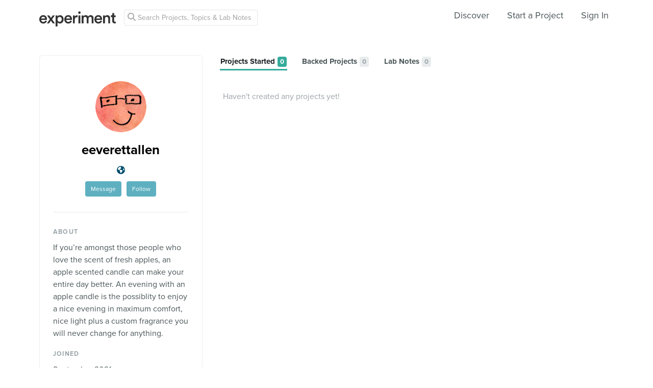

--- FILE ---
content_type: text/html; charset=utf-8
request_url: https://www.google.com/recaptcha/api2/anchor?ar=1&k=6Ldb_70UAAAAAI8hGzJqq1aRW2-GGUO7vYSfUNes&co=aHR0cHM6Ly9leHBlcmltZW50LmNvbTo0NDM.&hl=en&v=9TiwnJFHeuIw_s0wSd3fiKfN&size=invisible&anchor-ms=20000&execute-ms=30000&cb=tsfwy491u03o
body_size: 47787
content:
<!DOCTYPE HTML><html dir="ltr" lang="en"><head><meta http-equiv="Content-Type" content="text/html; charset=UTF-8">
<meta http-equiv="X-UA-Compatible" content="IE=edge">
<title>reCAPTCHA</title>
<style type="text/css">
/* cyrillic-ext */
@font-face {
  font-family: 'Roboto';
  font-style: normal;
  font-weight: 400;
  font-stretch: 100%;
  src: url(//fonts.gstatic.com/s/roboto/v48/KFO7CnqEu92Fr1ME7kSn66aGLdTylUAMa3GUBHMdazTgWw.woff2) format('woff2');
  unicode-range: U+0460-052F, U+1C80-1C8A, U+20B4, U+2DE0-2DFF, U+A640-A69F, U+FE2E-FE2F;
}
/* cyrillic */
@font-face {
  font-family: 'Roboto';
  font-style: normal;
  font-weight: 400;
  font-stretch: 100%;
  src: url(//fonts.gstatic.com/s/roboto/v48/KFO7CnqEu92Fr1ME7kSn66aGLdTylUAMa3iUBHMdazTgWw.woff2) format('woff2');
  unicode-range: U+0301, U+0400-045F, U+0490-0491, U+04B0-04B1, U+2116;
}
/* greek-ext */
@font-face {
  font-family: 'Roboto';
  font-style: normal;
  font-weight: 400;
  font-stretch: 100%;
  src: url(//fonts.gstatic.com/s/roboto/v48/KFO7CnqEu92Fr1ME7kSn66aGLdTylUAMa3CUBHMdazTgWw.woff2) format('woff2');
  unicode-range: U+1F00-1FFF;
}
/* greek */
@font-face {
  font-family: 'Roboto';
  font-style: normal;
  font-weight: 400;
  font-stretch: 100%;
  src: url(//fonts.gstatic.com/s/roboto/v48/KFO7CnqEu92Fr1ME7kSn66aGLdTylUAMa3-UBHMdazTgWw.woff2) format('woff2');
  unicode-range: U+0370-0377, U+037A-037F, U+0384-038A, U+038C, U+038E-03A1, U+03A3-03FF;
}
/* math */
@font-face {
  font-family: 'Roboto';
  font-style: normal;
  font-weight: 400;
  font-stretch: 100%;
  src: url(//fonts.gstatic.com/s/roboto/v48/KFO7CnqEu92Fr1ME7kSn66aGLdTylUAMawCUBHMdazTgWw.woff2) format('woff2');
  unicode-range: U+0302-0303, U+0305, U+0307-0308, U+0310, U+0312, U+0315, U+031A, U+0326-0327, U+032C, U+032F-0330, U+0332-0333, U+0338, U+033A, U+0346, U+034D, U+0391-03A1, U+03A3-03A9, U+03B1-03C9, U+03D1, U+03D5-03D6, U+03F0-03F1, U+03F4-03F5, U+2016-2017, U+2034-2038, U+203C, U+2040, U+2043, U+2047, U+2050, U+2057, U+205F, U+2070-2071, U+2074-208E, U+2090-209C, U+20D0-20DC, U+20E1, U+20E5-20EF, U+2100-2112, U+2114-2115, U+2117-2121, U+2123-214F, U+2190, U+2192, U+2194-21AE, U+21B0-21E5, U+21F1-21F2, U+21F4-2211, U+2213-2214, U+2216-22FF, U+2308-230B, U+2310, U+2319, U+231C-2321, U+2336-237A, U+237C, U+2395, U+239B-23B7, U+23D0, U+23DC-23E1, U+2474-2475, U+25AF, U+25B3, U+25B7, U+25BD, U+25C1, U+25CA, U+25CC, U+25FB, U+266D-266F, U+27C0-27FF, U+2900-2AFF, U+2B0E-2B11, U+2B30-2B4C, U+2BFE, U+3030, U+FF5B, U+FF5D, U+1D400-1D7FF, U+1EE00-1EEFF;
}
/* symbols */
@font-face {
  font-family: 'Roboto';
  font-style: normal;
  font-weight: 400;
  font-stretch: 100%;
  src: url(//fonts.gstatic.com/s/roboto/v48/KFO7CnqEu92Fr1ME7kSn66aGLdTylUAMaxKUBHMdazTgWw.woff2) format('woff2');
  unicode-range: U+0001-000C, U+000E-001F, U+007F-009F, U+20DD-20E0, U+20E2-20E4, U+2150-218F, U+2190, U+2192, U+2194-2199, U+21AF, U+21E6-21F0, U+21F3, U+2218-2219, U+2299, U+22C4-22C6, U+2300-243F, U+2440-244A, U+2460-24FF, U+25A0-27BF, U+2800-28FF, U+2921-2922, U+2981, U+29BF, U+29EB, U+2B00-2BFF, U+4DC0-4DFF, U+FFF9-FFFB, U+10140-1018E, U+10190-1019C, U+101A0, U+101D0-101FD, U+102E0-102FB, U+10E60-10E7E, U+1D2C0-1D2D3, U+1D2E0-1D37F, U+1F000-1F0FF, U+1F100-1F1AD, U+1F1E6-1F1FF, U+1F30D-1F30F, U+1F315, U+1F31C, U+1F31E, U+1F320-1F32C, U+1F336, U+1F378, U+1F37D, U+1F382, U+1F393-1F39F, U+1F3A7-1F3A8, U+1F3AC-1F3AF, U+1F3C2, U+1F3C4-1F3C6, U+1F3CA-1F3CE, U+1F3D4-1F3E0, U+1F3ED, U+1F3F1-1F3F3, U+1F3F5-1F3F7, U+1F408, U+1F415, U+1F41F, U+1F426, U+1F43F, U+1F441-1F442, U+1F444, U+1F446-1F449, U+1F44C-1F44E, U+1F453, U+1F46A, U+1F47D, U+1F4A3, U+1F4B0, U+1F4B3, U+1F4B9, U+1F4BB, U+1F4BF, U+1F4C8-1F4CB, U+1F4D6, U+1F4DA, U+1F4DF, U+1F4E3-1F4E6, U+1F4EA-1F4ED, U+1F4F7, U+1F4F9-1F4FB, U+1F4FD-1F4FE, U+1F503, U+1F507-1F50B, U+1F50D, U+1F512-1F513, U+1F53E-1F54A, U+1F54F-1F5FA, U+1F610, U+1F650-1F67F, U+1F687, U+1F68D, U+1F691, U+1F694, U+1F698, U+1F6AD, U+1F6B2, U+1F6B9-1F6BA, U+1F6BC, U+1F6C6-1F6CF, U+1F6D3-1F6D7, U+1F6E0-1F6EA, U+1F6F0-1F6F3, U+1F6F7-1F6FC, U+1F700-1F7FF, U+1F800-1F80B, U+1F810-1F847, U+1F850-1F859, U+1F860-1F887, U+1F890-1F8AD, U+1F8B0-1F8BB, U+1F8C0-1F8C1, U+1F900-1F90B, U+1F93B, U+1F946, U+1F984, U+1F996, U+1F9E9, U+1FA00-1FA6F, U+1FA70-1FA7C, U+1FA80-1FA89, U+1FA8F-1FAC6, U+1FACE-1FADC, U+1FADF-1FAE9, U+1FAF0-1FAF8, U+1FB00-1FBFF;
}
/* vietnamese */
@font-face {
  font-family: 'Roboto';
  font-style: normal;
  font-weight: 400;
  font-stretch: 100%;
  src: url(//fonts.gstatic.com/s/roboto/v48/KFO7CnqEu92Fr1ME7kSn66aGLdTylUAMa3OUBHMdazTgWw.woff2) format('woff2');
  unicode-range: U+0102-0103, U+0110-0111, U+0128-0129, U+0168-0169, U+01A0-01A1, U+01AF-01B0, U+0300-0301, U+0303-0304, U+0308-0309, U+0323, U+0329, U+1EA0-1EF9, U+20AB;
}
/* latin-ext */
@font-face {
  font-family: 'Roboto';
  font-style: normal;
  font-weight: 400;
  font-stretch: 100%;
  src: url(//fonts.gstatic.com/s/roboto/v48/KFO7CnqEu92Fr1ME7kSn66aGLdTylUAMa3KUBHMdazTgWw.woff2) format('woff2');
  unicode-range: U+0100-02BA, U+02BD-02C5, U+02C7-02CC, U+02CE-02D7, U+02DD-02FF, U+0304, U+0308, U+0329, U+1D00-1DBF, U+1E00-1E9F, U+1EF2-1EFF, U+2020, U+20A0-20AB, U+20AD-20C0, U+2113, U+2C60-2C7F, U+A720-A7FF;
}
/* latin */
@font-face {
  font-family: 'Roboto';
  font-style: normal;
  font-weight: 400;
  font-stretch: 100%;
  src: url(//fonts.gstatic.com/s/roboto/v48/KFO7CnqEu92Fr1ME7kSn66aGLdTylUAMa3yUBHMdazQ.woff2) format('woff2');
  unicode-range: U+0000-00FF, U+0131, U+0152-0153, U+02BB-02BC, U+02C6, U+02DA, U+02DC, U+0304, U+0308, U+0329, U+2000-206F, U+20AC, U+2122, U+2191, U+2193, U+2212, U+2215, U+FEFF, U+FFFD;
}
/* cyrillic-ext */
@font-face {
  font-family: 'Roboto';
  font-style: normal;
  font-weight: 500;
  font-stretch: 100%;
  src: url(//fonts.gstatic.com/s/roboto/v48/KFO7CnqEu92Fr1ME7kSn66aGLdTylUAMa3GUBHMdazTgWw.woff2) format('woff2');
  unicode-range: U+0460-052F, U+1C80-1C8A, U+20B4, U+2DE0-2DFF, U+A640-A69F, U+FE2E-FE2F;
}
/* cyrillic */
@font-face {
  font-family: 'Roboto';
  font-style: normal;
  font-weight: 500;
  font-stretch: 100%;
  src: url(//fonts.gstatic.com/s/roboto/v48/KFO7CnqEu92Fr1ME7kSn66aGLdTylUAMa3iUBHMdazTgWw.woff2) format('woff2');
  unicode-range: U+0301, U+0400-045F, U+0490-0491, U+04B0-04B1, U+2116;
}
/* greek-ext */
@font-face {
  font-family: 'Roboto';
  font-style: normal;
  font-weight: 500;
  font-stretch: 100%;
  src: url(//fonts.gstatic.com/s/roboto/v48/KFO7CnqEu92Fr1ME7kSn66aGLdTylUAMa3CUBHMdazTgWw.woff2) format('woff2');
  unicode-range: U+1F00-1FFF;
}
/* greek */
@font-face {
  font-family: 'Roboto';
  font-style: normal;
  font-weight: 500;
  font-stretch: 100%;
  src: url(//fonts.gstatic.com/s/roboto/v48/KFO7CnqEu92Fr1ME7kSn66aGLdTylUAMa3-UBHMdazTgWw.woff2) format('woff2');
  unicode-range: U+0370-0377, U+037A-037F, U+0384-038A, U+038C, U+038E-03A1, U+03A3-03FF;
}
/* math */
@font-face {
  font-family: 'Roboto';
  font-style: normal;
  font-weight: 500;
  font-stretch: 100%;
  src: url(//fonts.gstatic.com/s/roboto/v48/KFO7CnqEu92Fr1ME7kSn66aGLdTylUAMawCUBHMdazTgWw.woff2) format('woff2');
  unicode-range: U+0302-0303, U+0305, U+0307-0308, U+0310, U+0312, U+0315, U+031A, U+0326-0327, U+032C, U+032F-0330, U+0332-0333, U+0338, U+033A, U+0346, U+034D, U+0391-03A1, U+03A3-03A9, U+03B1-03C9, U+03D1, U+03D5-03D6, U+03F0-03F1, U+03F4-03F5, U+2016-2017, U+2034-2038, U+203C, U+2040, U+2043, U+2047, U+2050, U+2057, U+205F, U+2070-2071, U+2074-208E, U+2090-209C, U+20D0-20DC, U+20E1, U+20E5-20EF, U+2100-2112, U+2114-2115, U+2117-2121, U+2123-214F, U+2190, U+2192, U+2194-21AE, U+21B0-21E5, U+21F1-21F2, U+21F4-2211, U+2213-2214, U+2216-22FF, U+2308-230B, U+2310, U+2319, U+231C-2321, U+2336-237A, U+237C, U+2395, U+239B-23B7, U+23D0, U+23DC-23E1, U+2474-2475, U+25AF, U+25B3, U+25B7, U+25BD, U+25C1, U+25CA, U+25CC, U+25FB, U+266D-266F, U+27C0-27FF, U+2900-2AFF, U+2B0E-2B11, U+2B30-2B4C, U+2BFE, U+3030, U+FF5B, U+FF5D, U+1D400-1D7FF, U+1EE00-1EEFF;
}
/* symbols */
@font-face {
  font-family: 'Roboto';
  font-style: normal;
  font-weight: 500;
  font-stretch: 100%;
  src: url(//fonts.gstatic.com/s/roboto/v48/KFO7CnqEu92Fr1ME7kSn66aGLdTylUAMaxKUBHMdazTgWw.woff2) format('woff2');
  unicode-range: U+0001-000C, U+000E-001F, U+007F-009F, U+20DD-20E0, U+20E2-20E4, U+2150-218F, U+2190, U+2192, U+2194-2199, U+21AF, U+21E6-21F0, U+21F3, U+2218-2219, U+2299, U+22C4-22C6, U+2300-243F, U+2440-244A, U+2460-24FF, U+25A0-27BF, U+2800-28FF, U+2921-2922, U+2981, U+29BF, U+29EB, U+2B00-2BFF, U+4DC0-4DFF, U+FFF9-FFFB, U+10140-1018E, U+10190-1019C, U+101A0, U+101D0-101FD, U+102E0-102FB, U+10E60-10E7E, U+1D2C0-1D2D3, U+1D2E0-1D37F, U+1F000-1F0FF, U+1F100-1F1AD, U+1F1E6-1F1FF, U+1F30D-1F30F, U+1F315, U+1F31C, U+1F31E, U+1F320-1F32C, U+1F336, U+1F378, U+1F37D, U+1F382, U+1F393-1F39F, U+1F3A7-1F3A8, U+1F3AC-1F3AF, U+1F3C2, U+1F3C4-1F3C6, U+1F3CA-1F3CE, U+1F3D4-1F3E0, U+1F3ED, U+1F3F1-1F3F3, U+1F3F5-1F3F7, U+1F408, U+1F415, U+1F41F, U+1F426, U+1F43F, U+1F441-1F442, U+1F444, U+1F446-1F449, U+1F44C-1F44E, U+1F453, U+1F46A, U+1F47D, U+1F4A3, U+1F4B0, U+1F4B3, U+1F4B9, U+1F4BB, U+1F4BF, U+1F4C8-1F4CB, U+1F4D6, U+1F4DA, U+1F4DF, U+1F4E3-1F4E6, U+1F4EA-1F4ED, U+1F4F7, U+1F4F9-1F4FB, U+1F4FD-1F4FE, U+1F503, U+1F507-1F50B, U+1F50D, U+1F512-1F513, U+1F53E-1F54A, U+1F54F-1F5FA, U+1F610, U+1F650-1F67F, U+1F687, U+1F68D, U+1F691, U+1F694, U+1F698, U+1F6AD, U+1F6B2, U+1F6B9-1F6BA, U+1F6BC, U+1F6C6-1F6CF, U+1F6D3-1F6D7, U+1F6E0-1F6EA, U+1F6F0-1F6F3, U+1F6F7-1F6FC, U+1F700-1F7FF, U+1F800-1F80B, U+1F810-1F847, U+1F850-1F859, U+1F860-1F887, U+1F890-1F8AD, U+1F8B0-1F8BB, U+1F8C0-1F8C1, U+1F900-1F90B, U+1F93B, U+1F946, U+1F984, U+1F996, U+1F9E9, U+1FA00-1FA6F, U+1FA70-1FA7C, U+1FA80-1FA89, U+1FA8F-1FAC6, U+1FACE-1FADC, U+1FADF-1FAE9, U+1FAF0-1FAF8, U+1FB00-1FBFF;
}
/* vietnamese */
@font-face {
  font-family: 'Roboto';
  font-style: normal;
  font-weight: 500;
  font-stretch: 100%;
  src: url(//fonts.gstatic.com/s/roboto/v48/KFO7CnqEu92Fr1ME7kSn66aGLdTylUAMa3OUBHMdazTgWw.woff2) format('woff2');
  unicode-range: U+0102-0103, U+0110-0111, U+0128-0129, U+0168-0169, U+01A0-01A1, U+01AF-01B0, U+0300-0301, U+0303-0304, U+0308-0309, U+0323, U+0329, U+1EA0-1EF9, U+20AB;
}
/* latin-ext */
@font-face {
  font-family: 'Roboto';
  font-style: normal;
  font-weight: 500;
  font-stretch: 100%;
  src: url(//fonts.gstatic.com/s/roboto/v48/KFO7CnqEu92Fr1ME7kSn66aGLdTylUAMa3KUBHMdazTgWw.woff2) format('woff2');
  unicode-range: U+0100-02BA, U+02BD-02C5, U+02C7-02CC, U+02CE-02D7, U+02DD-02FF, U+0304, U+0308, U+0329, U+1D00-1DBF, U+1E00-1E9F, U+1EF2-1EFF, U+2020, U+20A0-20AB, U+20AD-20C0, U+2113, U+2C60-2C7F, U+A720-A7FF;
}
/* latin */
@font-face {
  font-family: 'Roboto';
  font-style: normal;
  font-weight: 500;
  font-stretch: 100%;
  src: url(//fonts.gstatic.com/s/roboto/v48/KFO7CnqEu92Fr1ME7kSn66aGLdTylUAMa3yUBHMdazQ.woff2) format('woff2');
  unicode-range: U+0000-00FF, U+0131, U+0152-0153, U+02BB-02BC, U+02C6, U+02DA, U+02DC, U+0304, U+0308, U+0329, U+2000-206F, U+20AC, U+2122, U+2191, U+2193, U+2212, U+2215, U+FEFF, U+FFFD;
}
/* cyrillic-ext */
@font-face {
  font-family: 'Roboto';
  font-style: normal;
  font-weight: 900;
  font-stretch: 100%;
  src: url(//fonts.gstatic.com/s/roboto/v48/KFO7CnqEu92Fr1ME7kSn66aGLdTylUAMa3GUBHMdazTgWw.woff2) format('woff2');
  unicode-range: U+0460-052F, U+1C80-1C8A, U+20B4, U+2DE0-2DFF, U+A640-A69F, U+FE2E-FE2F;
}
/* cyrillic */
@font-face {
  font-family: 'Roboto';
  font-style: normal;
  font-weight: 900;
  font-stretch: 100%;
  src: url(//fonts.gstatic.com/s/roboto/v48/KFO7CnqEu92Fr1ME7kSn66aGLdTylUAMa3iUBHMdazTgWw.woff2) format('woff2');
  unicode-range: U+0301, U+0400-045F, U+0490-0491, U+04B0-04B1, U+2116;
}
/* greek-ext */
@font-face {
  font-family: 'Roboto';
  font-style: normal;
  font-weight: 900;
  font-stretch: 100%;
  src: url(//fonts.gstatic.com/s/roboto/v48/KFO7CnqEu92Fr1ME7kSn66aGLdTylUAMa3CUBHMdazTgWw.woff2) format('woff2');
  unicode-range: U+1F00-1FFF;
}
/* greek */
@font-face {
  font-family: 'Roboto';
  font-style: normal;
  font-weight: 900;
  font-stretch: 100%;
  src: url(//fonts.gstatic.com/s/roboto/v48/KFO7CnqEu92Fr1ME7kSn66aGLdTylUAMa3-UBHMdazTgWw.woff2) format('woff2');
  unicode-range: U+0370-0377, U+037A-037F, U+0384-038A, U+038C, U+038E-03A1, U+03A3-03FF;
}
/* math */
@font-face {
  font-family: 'Roboto';
  font-style: normal;
  font-weight: 900;
  font-stretch: 100%;
  src: url(//fonts.gstatic.com/s/roboto/v48/KFO7CnqEu92Fr1ME7kSn66aGLdTylUAMawCUBHMdazTgWw.woff2) format('woff2');
  unicode-range: U+0302-0303, U+0305, U+0307-0308, U+0310, U+0312, U+0315, U+031A, U+0326-0327, U+032C, U+032F-0330, U+0332-0333, U+0338, U+033A, U+0346, U+034D, U+0391-03A1, U+03A3-03A9, U+03B1-03C9, U+03D1, U+03D5-03D6, U+03F0-03F1, U+03F4-03F5, U+2016-2017, U+2034-2038, U+203C, U+2040, U+2043, U+2047, U+2050, U+2057, U+205F, U+2070-2071, U+2074-208E, U+2090-209C, U+20D0-20DC, U+20E1, U+20E5-20EF, U+2100-2112, U+2114-2115, U+2117-2121, U+2123-214F, U+2190, U+2192, U+2194-21AE, U+21B0-21E5, U+21F1-21F2, U+21F4-2211, U+2213-2214, U+2216-22FF, U+2308-230B, U+2310, U+2319, U+231C-2321, U+2336-237A, U+237C, U+2395, U+239B-23B7, U+23D0, U+23DC-23E1, U+2474-2475, U+25AF, U+25B3, U+25B7, U+25BD, U+25C1, U+25CA, U+25CC, U+25FB, U+266D-266F, U+27C0-27FF, U+2900-2AFF, U+2B0E-2B11, U+2B30-2B4C, U+2BFE, U+3030, U+FF5B, U+FF5D, U+1D400-1D7FF, U+1EE00-1EEFF;
}
/* symbols */
@font-face {
  font-family: 'Roboto';
  font-style: normal;
  font-weight: 900;
  font-stretch: 100%;
  src: url(//fonts.gstatic.com/s/roboto/v48/KFO7CnqEu92Fr1ME7kSn66aGLdTylUAMaxKUBHMdazTgWw.woff2) format('woff2');
  unicode-range: U+0001-000C, U+000E-001F, U+007F-009F, U+20DD-20E0, U+20E2-20E4, U+2150-218F, U+2190, U+2192, U+2194-2199, U+21AF, U+21E6-21F0, U+21F3, U+2218-2219, U+2299, U+22C4-22C6, U+2300-243F, U+2440-244A, U+2460-24FF, U+25A0-27BF, U+2800-28FF, U+2921-2922, U+2981, U+29BF, U+29EB, U+2B00-2BFF, U+4DC0-4DFF, U+FFF9-FFFB, U+10140-1018E, U+10190-1019C, U+101A0, U+101D0-101FD, U+102E0-102FB, U+10E60-10E7E, U+1D2C0-1D2D3, U+1D2E0-1D37F, U+1F000-1F0FF, U+1F100-1F1AD, U+1F1E6-1F1FF, U+1F30D-1F30F, U+1F315, U+1F31C, U+1F31E, U+1F320-1F32C, U+1F336, U+1F378, U+1F37D, U+1F382, U+1F393-1F39F, U+1F3A7-1F3A8, U+1F3AC-1F3AF, U+1F3C2, U+1F3C4-1F3C6, U+1F3CA-1F3CE, U+1F3D4-1F3E0, U+1F3ED, U+1F3F1-1F3F3, U+1F3F5-1F3F7, U+1F408, U+1F415, U+1F41F, U+1F426, U+1F43F, U+1F441-1F442, U+1F444, U+1F446-1F449, U+1F44C-1F44E, U+1F453, U+1F46A, U+1F47D, U+1F4A3, U+1F4B0, U+1F4B3, U+1F4B9, U+1F4BB, U+1F4BF, U+1F4C8-1F4CB, U+1F4D6, U+1F4DA, U+1F4DF, U+1F4E3-1F4E6, U+1F4EA-1F4ED, U+1F4F7, U+1F4F9-1F4FB, U+1F4FD-1F4FE, U+1F503, U+1F507-1F50B, U+1F50D, U+1F512-1F513, U+1F53E-1F54A, U+1F54F-1F5FA, U+1F610, U+1F650-1F67F, U+1F687, U+1F68D, U+1F691, U+1F694, U+1F698, U+1F6AD, U+1F6B2, U+1F6B9-1F6BA, U+1F6BC, U+1F6C6-1F6CF, U+1F6D3-1F6D7, U+1F6E0-1F6EA, U+1F6F0-1F6F3, U+1F6F7-1F6FC, U+1F700-1F7FF, U+1F800-1F80B, U+1F810-1F847, U+1F850-1F859, U+1F860-1F887, U+1F890-1F8AD, U+1F8B0-1F8BB, U+1F8C0-1F8C1, U+1F900-1F90B, U+1F93B, U+1F946, U+1F984, U+1F996, U+1F9E9, U+1FA00-1FA6F, U+1FA70-1FA7C, U+1FA80-1FA89, U+1FA8F-1FAC6, U+1FACE-1FADC, U+1FADF-1FAE9, U+1FAF0-1FAF8, U+1FB00-1FBFF;
}
/* vietnamese */
@font-face {
  font-family: 'Roboto';
  font-style: normal;
  font-weight: 900;
  font-stretch: 100%;
  src: url(//fonts.gstatic.com/s/roboto/v48/KFO7CnqEu92Fr1ME7kSn66aGLdTylUAMa3OUBHMdazTgWw.woff2) format('woff2');
  unicode-range: U+0102-0103, U+0110-0111, U+0128-0129, U+0168-0169, U+01A0-01A1, U+01AF-01B0, U+0300-0301, U+0303-0304, U+0308-0309, U+0323, U+0329, U+1EA0-1EF9, U+20AB;
}
/* latin-ext */
@font-face {
  font-family: 'Roboto';
  font-style: normal;
  font-weight: 900;
  font-stretch: 100%;
  src: url(//fonts.gstatic.com/s/roboto/v48/KFO7CnqEu92Fr1ME7kSn66aGLdTylUAMa3KUBHMdazTgWw.woff2) format('woff2');
  unicode-range: U+0100-02BA, U+02BD-02C5, U+02C7-02CC, U+02CE-02D7, U+02DD-02FF, U+0304, U+0308, U+0329, U+1D00-1DBF, U+1E00-1E9F, U+1EF2-1EFF, U+2020, U+20A0-20AB, U+20AD-20C0, U+2113, U+2C60-2C7F, U+A720-A7FF;
}
/* latin */
@font-face {
  font-family: 'Roboto';
  font-style: normal;
  font-weight: 900;
  font-stretch: 100%;
  src: url(//fonts.gstatic.com/s/roboto/v48/KFO7CnqEu92Fr1ME7kSn66aGLdTylUAMa3yUBHMdazQ.woff2) format('woff2');
  unicode-range: U+0000-00FF, U+0131, U+0152-0153, U+02BB-02BC, U+02C6, U+02DA, U+02DC, U+0304, U+0308, U+0329, U+2000-206F, U+20AC, U+2122, U+2191, U+2193, U+2212, U+2215, U+FEFF, U+FFFD;
}

</style>
<link rel="stylesheet" type="text/css" href="https://www.gstatic.com/recaptcha/releases/9TiwnJFHeuIw_s0wSd3fiKfN/styles__ltr.css">
<script nonce="kEYE6THSA-bQChExqy5rlg" type="text/javascript">window['__recaptcha_api'] = 'https://www.google.com/recaptcha/api2/';</script>
<script type="text/javascript" src="https://www.gstatic.com/recaptcha/releases/9TiwnJFHeuIw_s0wSd3fiKfN/recaptcha__en.js" nonce="kEYE6THSA-bQChExqy5rlg">
      
    </script></head>
<body><div id="rc-anchor-alert" class="rc-anchor-alert"></div>
<input type="hidden" id="recaptcha-token" value="[base64]">
<script type="text/javascript" nonce="kEYE6THSA-bQChExqy5rlg">
      recaptcha.anchor.Main.init("[\x22ainput\x22,[\x22bgdata\x22,\x22\x22,\[base64]/[base64]/UltIKytdPWE6KGE8MjA0OD9SW0grK109YT4+NnwxOTI6KChhJjY0NTEyKT09NTUyOTYmJnErMTxoLmxlbmd0aCYmKGguY2hhckNvZGVBdChxKzEpJjY0NTEyKT09NTYzMjA/[base64]/MjU1OlI/[base64]/[base64]/[base64]/[base64]/[base64]/[base64]/[base64]/[base64]/[base64]/[base64]\x22,\[base64]\\u003d\\u003d\x22,\x22w6RPw6PCllonOyQMOE41PFfCg8Odwop1SmbDtcObLg7CoVRWwqHDpcK6wp7DhcK/[base64]/Dth7CsTvCm8KoIsOpwqAKwq/DjRJUMisRw5FLwpgadMKkdknDsxRGUXPDvMKKwoR+UMKqUsKnwpAjTsOkw71WBWITwrvDrcKcNGXDssOewovDjcK2TyVuw4J/HSJYHQnDmRVzVldKwrLDj2wHaG5xc8OFwq3DjMKXwrjDq3BXCC7Cs8K4OsKWOMOHw4vCrB8Ww6UReU3DnVAawp3CmC47w4rDjS7CicOZTMKSw6gTw4JfwpQ2wpJxwqNXw6LCvAM1EsODS8OUGALCp0HCkjcAVCQcwrU/[base64]/[base64]/[base64]/DoMOuwoTDozPDrcKhw67DmkQRH2ciazhDIMKXNXEOZTx3AQ/CvWzDh3Jzw5nDqicWFcOQw7xCwpvChxXDvz/DkcK5w6hrDnUCYcO6byjCpsO9DD/DrcOZwoBsw64BFMOaw79KesKoSwZxZsO4w4XDiA1Nw53Cvj3Dn0DCinXDp8ONwrZ2w4fDpUHCunRyw50UwrTDksO+woUlQG/DvMKaXip2Y1Frwop9JVLDpsODcMKnKVkTwpJ8wrdHOsKUFMOVw77DrMKjw4rDmAwJccKtPVnCtGpMIQsLwpBId3EPZcKkBVFxZ2BiVU99TiIfGcOFLAxWwpzDiwTDksKFw5omw4fDkQDDiHJrSMKVw4fCoHEtNsOkBl/CrcOZwrclw67Cpl4mwq3Cs8Odw4LDs8OFDsOAwp3Duwg1HsOZwqNcwqwzwpRLM2URMW4FH8KKwpHDm8KWEcOJwpfCqHVhw5/Cum4uwphjw6wbw7sFfMOFGsK0w6wiVMKbwpsofg9iwrwEPW1ww5sBCsOhwq/DmTjDqcKqwqrCkzjCoijDksOva8KJO8KKw4Ayw7EADcKTw48Sf8Kbw6wNw4/DhGLCoFpLMznCvw0qHcKGwr/[base64]/DkMKvwqdJw58daUYbwovCh1AvwpnCtcOqwprDl3Iow47Dq1hwWX5zw5loS8KKwpjCqy/[base64]/HGBBwozDgCDDocKbw7Y4I2/DosO2N1/DqhAgeMKiblcyw6zDtmfDiMKjw6Rsw4wrM8OpInbCn8KiwqVGe2XDr8KjRCnDkMK8dsOnwrTCgD8awqPCi256w4Q3OcOjF07Cs3PDlz7Ch8K3GcODwp43U8OoFMOJLMOJAcK6bGLCviVjXsKJcsKGfysQwqDDgsOawqYHLMOKRFrDusO/[base64]/CsxkXPysuwohKw61wUBXChh5Qw6zCkcOPTBYlGcOEwr/ClEVpwqIjQcK2wpwwSinCqy7DrcKTTMKAf2YwOMKxwqUDworCkypQKkdGIiBEw7fDl2sAwoYRwqFJYVzCq8KKw5jCs10YTMKIPcKZwq4eIXdmwoo3QcOcXsOsYytHHRPCrcKiwoHCscOAX8Khw5jDkRgzw6/CusKcRcKbwpVcwrrDiQEEwr/Cs8O/[base64]/[base64]/cwoiQU3DmMKowqjCr8O1wpoUw70TMSXDmX3CghDDtcOwwrXCg1MNw5hiWyZowqPDrSrDqBhhGnDDhxtLw53DswXCo8Okwr/DrTbCpMO/w6Z5w7wjwrVEwpXDrsOJw5DCnQREDw1ZZzUwwrrDrMOVwq/[base64]/w7lcL8OhDsKzDlzCqTbDhnASJHXCtsOJwqYmbFQiw6bDrWk1czrCgQsfMMOoYVdUwoHCtCHCpGgRw6h4wq9+WTHDsMKzDUgXKzRaw6DDiTtyw4HDksK2AiHCm8KMwqrDsWzDinzCmcKnwrTChsKIwp0VbcO9wp/Ci1/[base64]/DkTEBwqLDmMKRwo8jwqsDc3jClsKWKMO4w6FmNsK3w6JWbhzDr8OXZMOoQcOGVSzCtTfCrgXDsWXClMK4KsKAN8KLLFvDpCLDiCjDjcOdwrfDtcOAw40kX8K+w6tPOlzDqHHCvDjCilLCt1YEVQLDp8O0w6PDm8KOwoHCoWtbWFLCsQBkc8KcwqXCisK9w5/Dvw/DsxpcZmRXdFFhfgrDsFLDj8Oaw4HCtsKaIMOswprDm8O9QGXDr0zDiEnDm8OPOMOjwrzDpMKmw7LCs8OiGCdXw7llwpPCgwp/[base64]/CjVcUw6lvw7TDi8KQwqN1ZcK7w5spw6p4eEcMw4Uxf2Udw63CtVLDpcO4ScOfDcO5KVUfZzRqwonCrcONwrtDU8Ohw7Aew5gPw6TCvcOSCg9FP0TCncOvwoXCjF7DiMKUT8KbJMOvczjDt8KRT8OXAMKFbQjDoQQ/[base64]/CocOZNsKzASxmWndpcwvClTxQw7rCpHHDoWjCh8OnMMOoaGgdKG7DocKXw6QnKwvCisOiwo/Dp8KVw4FlHMK9woRub8KjMMOQesKlw6DDqcKSAGjCvBN/Fko3wrQ7Z8Ojdyd5RMOuworCkcO+wp1lHsO8w4LDi3oFwp/CpcOLw4rDosO0woQvw7bDilzDpRjDpsKSwo7CncK7wqTCscOQw5PCnsKhaz0JOsOQwosbwq0nFGHClCLDosKSwq3DhMKUNMKMwrnDnsOSI2t2Vi0PD8KnY8OnwoXDpm7ChUIUwovCm8OEw5bDo3/CpkbDmADCvXHCg2YIw7Y7wqUSw7VAwpzDgwUrw4hQw5PCmsOBMMOPw78mWMKUw4PDp03CrmZ6aVxUJ8OdfHvCgsK9wpB4XC7CusK2BsOYGT5DwqF2R0lCOjs1wrAlUlk/w7cLw5xeW8Osw5JpdMKIwr/CjXNKS8KnwoLCqMO0Z8OSSMOyWE/Ds8KJwoozw7xyw79aW8K6wox7w4nCiMOBDMO8LxnCmcKowrTCmMKAQ8O+WsODw44Tw4EAcklqwrTDk8O5w4PCgA3Dt8K8w49Cw6fCqE3CpxhzfMO9wqrDiTdgLG/[base64]/w4TDrAYfOhUywp3CsMKTGDR5wrPDiWYtwrw1worClADDoAHCugDCmsOMZMKbwqBgwoABwqsBPcKuwoPCgn86XcOmdlrDrUvDscO9fz/CsjhaeEttQcKQcBQBw5Ehwr/Dt1ETw4nDucK4w6TCgigzJMKNwr7DusOzwr9+wpwlHT0oZX7DtwzDnx/CuCHCvsK9QsKSwq/DrnHCvmpcwo4FWMK8JlrCv8KMw6bCsMKALsKBQz9zwrZewr8lw7pvwpQAVcKwBgkjKRpjZMO3DVzDkcKJw5Rnw6TDskpnwpsuwpkzwrVoelQdEk8/DsOuXAfDo3/[base64]/DvMOUCik1wpXCr8OvPxtAw53Cn8OWwq/[base64]/CrRVALsKYwr7CgsK9R8KSXRvDiTTDrXTDpsOsSMKuw4Idwr/[base64]/Cn3FcesOSwr1JXMOWJ0p2w5pLeMOSfMKsW8OKCkIxwpkpwqjDl8OrwrvDhcOmwrVGwoLDj8KkTcOJV8OSKmfCp2jDjWLCp0sjwonDhMOsw6Qpwo3CjsObAMOPwqpww6rDlMKAw53DkMKiwrjDvkzCjAjDgntJEMK/UcKHXisMwrtwwoQ8woPDu8O2FELDoX1ILMKjIjfDlyYGOsOGwqTCsMK6wofClsOsUGbCuMK7wpI2wpHDggPDsRsVw6DDnipjw7TCisK4C8OOwp/Dt8KGUgRlwprDm30FPsKDwqNXfsKZw4gkdSh6P8OFTsK5WWrDpxxSwolNw6HDqsKXwrMjSMO6w4HCi8OFwr/DmC3CoVV1wrDCrcKbwoXCm8ODSsK6wrA0WyhqTcKDw7PCjw8GNA7CmsO0WSodwqDDt09fwqpbecK0MMKNf8OxTgs6I8OZw67ClmAWw5AyHMKKwpIdaVDCusO0wqDCgsOFRsOdcEPDoXZPwrMkw6BmFTDCocKGLcOGw6MoQsO0S2/[base64]/[base64]/DtRYXRlZdJk/DusKKw44lBQrCvMKgXl7Duy/Cn8KIw51VCsO/w6nCh8KrQMOgA33Dq8OWwpkswq3ChMKXw7LDukPChxQLw6oOwqYXwprCmcK5woPCpsOdYMKJG8Oew5YXwpHDnsKmwo9Qw4nCrgtCMsKUTsKYQ2/Cm8KACETDjcOiw6YQw7JEwpA+HcOKN8Kbw68ZwojCl1PDrcOwwo7Ci8OrFBQnw6AIesKjSsKUQMKoQcOIUynCjjMBw6LDuMOnwqjCumI7bMK1eRsGYsODwr1YwoReaFvDswYAw5Rlw5fChcKww44IFcOsw7vCh8OudT/CksK8w5www71Qw58aMMO3w6gpw78sDAPDvk3CvsK3w7t+w5g8w5nDnMO8IcOdDA/DlsO/RcOsGWrDicKDNB7DqE1RTh/[base64]/DkDdOwq/[base64]/U8KseyojwrHDgyjDpcKXRcO1w4seecK/b8ORw7Uew5Fqwp7Cn8K/SifDvzTCp0MDw67CjQjCg8OdW8KbwrMvUsOrDDgjwotOW8OCFmELQkMZwrjCsMK/[base64]/CkTVyFg0aMcOSXyMaw5HDg1rDoMKbwobChsK1fTMWw79Ww4pifkQrw6PCnjjCt8KxKVDCq2/[base64]/[base64]/w6M3w5/[base64]/[base64]/DoFwSwrHCixvCiMOVMCNCTwU8wo3Dk8OEw5PChcKGw4s1LDBbRxg7wo3CmRbDsBDCmMKjw4zDpsKJEn3DjC/DhcOTw77DtcOTwq8CLmLCgzIbRzjCqcOpMF3CsW7DmcOBwp/Ctmk9Vzg1w5DDs1TDhQ13PQhhw6TDkkp5RzE4JsOYYMKQADvDrsOZY8OHw4d6fVQmw6nCvsKADsOiDCcHAMOsw7LCuD7ChnkzwpDDoMOQwqDCjMOrw5nCssKkwqV+w5HCk8KoMMKMwo3CsSd1wq0rf1/[base64]/CpsOYw5bCiMKgJUM9woAbS8KLGhXDoMKpwoAqYyluwqvCgh3Dl3UvM8Ojw65awrMNHcKRUsOnw4bDkkEQKgVQbUTDoXLCnivCkcO/[base64]/Do8OvwqNERH/Dk38Kw4PCsUfDkEnCocORHcK8VcKYwo7Du8Kqwq3CjMKYAMKTwo/[base64]/wq04ezTDsMKTw4ktwpQ/w5Eaw6jDgMKmKycow651w5XCimfDm8O+M8OoDsKlwqPDi8KcT004wo0ZZX4lIMK/[base64]/DpiRgwqXDvA1jw77Ck8KPP8KDwqImQMKywplaw6U9w7PCjMO8w618PsK+w6PCnMKCw7RJwpbCh8OJw4PDkVHCsjMeGwPDpX9JR21XIcOEecOnw7cZwq5cw7PDvS4uw4k/wpHDgjnCg8KTwonDt8OuF8OEw6hNwqFbP1JXOsO+w5E8wpDDoMOWwoPCtXbDqsKlNToBV8KzAzR+cCASVhnDvhkSwqXCl2hRL8KOEsO3w6bCk0zCtFE4wotpVMOsFid3wrN/QkPDlMKowpBYwppDYkXDtnIoYsKHw5BHIsOyHHfCmMKGwqnDqyLDlsOiwphVw7hvR8OkZcKOw5HCq8KyeS/[base64]/[base64]/[base64]/DpybCh8KyVChQw5V8WXHDrDxXwqfDtATDnltbw48sw63CqlhQEMOoTMOqwoA5w4JLwpUywq3CiMKXworCtWPDv8ONWFTDqMKXTsOqTRbDt0wkwq8hfMKGw4rCksOzwq9uwoJPwrBNTjLDmVvCpBAWwpHDg8ONNsOhJ1tuwosdwqbCjsKcwq/Cg8KAw4DClsKqwqdSw6I9HAU4wr0KS8Osw4bDqyBrKg4uScOAwpDDpcOYMWXDmHnDrCpKBcKTw7HDuMKdwpDCh2MswpvCjMKZX8Khwo0eDA/ClsOEbAc/w5nCtxDDoxJ5wpwhKXJfVkXDnGLCo8KIBQzDjcK1w4RTPMOew7nChsONw4DCvsOnwpDCpmLCgFnDosOmb0TClsOLVAbDgcOWwrvCsmjDqcKOEgnDrsKTRcK8w5HDl1TDjwhBwqhdHmXCgMOrN8K7U8ObRsO/TMKLwrwyRXbDsR3DpcKpMcKNw5DDtxTCkU0Cw6fCisO0wrrCqcKhGgTDm8Oxw788HALCn8KePVJ2aDXDgsKNbgsRLMK5DMKBcMKbwrPDtMOSS8OjIMOLw4E4CmDDpMOCw4zCg8KHwohXw4LCkQsXPMOZAm7Cn8OCUStlwp5NwqFzEMK7w7ktw5BSwonCi0HDmMKnfcK/wo1Uwp1Aw4/Dvywuw5rCs3jCosOxwplrZWIqwrvDhGJGwoZlbMOhw6XCpXZjw4PDj8KCNsKQKwTCvxLCmXFawpZSwrVmKcOxYj9uwpjCp8KMwpnDocOiw5nDvMO/CsOxf8KmwrDDqMKswpHDisOCMcOXw4I9wrlEQsOQw5zCq8O6w6rDm8Khw7rDqytbwpLCrHJgOy7CjA3DvBoVwojCoMObYsOPwpHDpsKQw54XcETCr03CvsK+wofCoy4xwpwQRsOjw5vCncK3w43CrsKNOMO7KMKjw5/DkMOAw5/CiyzCh2sSw7LDgCXColBfw5nChBx8wrLDnmFIwo3CqWzDiGzDlsKeJsKoEsOtd8OqwrxqwprDqAvCq8O/w59Uw4oiNFQAw6xaTW53wrllwpZEw5xuw6/CmcK2MsOBwpDDscObKsOcJwFsMcKOdjHDjTPCtSLDmMKTWcOJMsO/woo0w4fCqlbDvsOzwrrDhMK9Z0pzwoIewq/DqcKYw7wpBEggW8KUVTbCuMOSXHjDv8KKS8K4cnHDkzYIQsKmw7PCmyDDpcOTR3tAw5wrwqElwpJyKFoXwotQw4rDgW9YH8OeSsOMw5pDWG8CK0rCqhwhwp/DmGLDtsKPbGTDp8OUMMOqw7/DpMOhD8OwEMOOBVnCtMO3dgJHw5MFfsKzOMOXwqbDqCEzF1jDkA0LwpRqwp4bbCMNNcKmYMK8wqQOw4cUw7dBLsKCwq59w413ZcKUBcKWwrkpw4vCmsO9NxdQQTDCg8OZwqfDiMOxw6vDpcKewrx4CHTDu8K5ZcOMw7DDqTBGe8K/w6trLXnCmMK4wr3DmgrDmcKxdwnDmQ3Cp0ZCccOoCCjDnMOaw5kJwoXDkmwJCEgeGcOywrsydMK1w70wDUXCtsKPQ0jDrcOuw4pLw7PDtcKrw690RQ0rw7XCngRFw4dGfiMnw67Dk8Khw6PDrcKHwogywqTCmgQDwp7DisKXMsONw5RldcOvAh/Cg1zChcKtwqTCjCZYecOXwoIKHFwXUEHCgsOmY23Do8KtwqdIw68WdzPDpAAdwqPDncOFw7TCmsK8w6ZGeGgIMWYAeBrDp8O9WExnw4HCngTCn2o6wosYwrQ6wojDjcO7wqU2w5DDhMKWwobDmzrDlxfDqzB0woluC23Co8OIw4PCrcKcw7XCmsO/cMKGasOew5PCnEHClMKRwoRIwo/CrkJ5w43DksK9Gx8gwqzCuyzDtQnCqMODwqXCh042wrx2wpbCt8OSK8K4QsO5X1pvCyMpcsK1wrQ0wq4AaGAWTMOWA30NPz3DkyBxfcKzNjYCBMKrCG3CvFjCvFIDw5VJw5LChcOaw51nw6DCsCQuJkBUwq/[base64]/CnMOaV2DDkcOew7wgO8OZc8KkwpslYVPDs8KxwqnDlgDCisK6w77Cv2jDqMK+wqgze3VELnUqwo/Dm8OoXTLDlhM/esOrw71Gw4EUw59xG3DChcO9RljCrsKlMMOqw7TDnShkw6/CjlJJwp1twr/DrwjDrMOMwqYeNcKNwo/Ct8O5w5zCtcKZwqZ9JD3DkHJOU8OSwpLCu8Kow4HDo8Kow5PDkMKxA8OHakvCl8KqwronVl5yCsKSY0/CpMODwr/[base64]/OcK1bsOBw7bDiUhCwpTCuibCq8OEwrzCmcO5EcOjDAoNw7DCrGRawqQywqFUF0NDblfDnsOxwoJjYhpxw5nCiCHDlSDDjzgkElddFSgnwpEuw6/Cn8OQw4fCv8KIfcOdw7MtwqYNwp1Ewq/DkMOlwq/DvMKYMMKhfS4RdEZsfcOiw5Z5wqAkwqIOwp7Ct2EmXGIJcsK/OcO2UnDCmsKFI2BBw5LCucOzwq7DgVzDoWHCrMOXwrnCgsKKw7UBwpvDtMOqw7TCqxs0OcKRwq/[base64]/DuMK/woHDm1Bkw6t8w4UrwprDhMKJa8OCw5kme8KPSMKsfkzCscKKwpJQw5vDkGbDmzweVErCiRgLwp7DiAg7dDLCsgDCoMOrZMKdwosyQBnDgsKlGmM8w4/CnMO6w4HCscKxX8OvwrlgCEbDp8OLaiBhw6jCrBnDlsOjw7PDoz3DrG/[base64]/DlMKfNXDDmUdndioifcOtw4lwwoPDgEXDq8KXD8OmfsOqXUl+woNfRiJ3fHxbwoEbw7/DkMK6AMKLwojDix/CqcOdKsKPw7Biw5RHw6wnahJOSVjDmxlGIcKywpt3NTrDjsOeIWNew4siRMOyDMK3cHIewrAPNMOmwpPDhsKtdg7ChcOCL3Uhw60kQj9wZsKkworClklndsO8w6rCqcOfwofDlgXCrcOPw5/[base64]/DjQ97w7hxwoocHRDDi8OEQE7DqgF4X8Orw644MFTChV/Dp8KTw7nDgE7Cq8Kkw4cVwoDDpBI0WSgXPghYw549wrXDnh/CkVrCqU9+w6o4KHcBIBnDg8OECsOZw4gzIjV8ZhPDhsKAQ0ZkTnwVY8OXT8KtLC5KUgzCq8OOasKiPFpwYwkLeyIDwpbDlj9kFsKUwq/CsyHCmwhFw6MEwp4XAGclw6HCnnLCr1TDgsKBwpdaw7I6V8O1w5AtwpXCkcKjIFfDssO9bsKoLMKzw4jDicOow6vCqyrDqi0nJDXCqDtQK2XCt8O+w68uwrfCisKgw5TDowU/[base64]/[base64]/DlsKTwp3Cs8O2TT4jwoB/Um7Di3bCi1vCihXDtUbDhMO+QT8Lw6XCtEvDmEULegzCksOgLMOiwq/CuMKPP8OPwq/[base64]/[base64]/w6TDqljCvsOlw57DrETCvQPDoVrCtBV2wp9Xw4McbMKiwr4daVNmwoXDiXHDj8OtX8KjO0DDr8K6w5fCt2kcwqw2esOyw7sWw51YNcKbf8Oiwr19C0E9GMO5w7dFEsKcw7/CgsO+CMK6X8OgwrDCs2IIDhVZw6d9D0PChijCp15fwpPDvGJxdsOHw5jDvMO2woViw6rChlNGJMKFVsOZwoASw7TDmsO/[base64]/CpnB0wohATWvCnjrDsE/DpMOnw5LCvgZOAcK5wpXClcOPXntOXwF2wpcUOsOOworCqgBlwqZrHBE2w4VCw6DCojEEQDRWw5gcT8OfHcKgwqrDrsKKw59Ywr3CgADDlcORwrkjL8KTwoZ0w5teGBZ9w6EJc8KPQBjDkcOBLsOUXcKLI8ODI8KuSRLDvMOhGsOJw5wGBxUlwpHCphjDiCfDj8KTEX/Dtzxywp9na8K/[base64]/CgcOJcsKYwolywq7Ci8KiO0jCi8OQUU1vwrosWx/DsRLDuCzDnFPCn0xtw7IYw74Jw4A4wrUYw6bDh8OOQ8KGB8KAwqjCh8OHwrYrQcOvEAHDisKZw5TCqsKBwqgTJlvCk1jCusO5JyMGw6HDjcKJDkvDi3nDgQ9hw6fCjcO9YDFuRV4zwoAAw5/[base64]/[base64]/Dl2c8eE7CucO1G8O2w6BAwoLDm0nCjUA9w4lww5vCsAXDqQJyJcOmMGHDjcKSIQvDnggnfMKbwr3CksKhZ8KIZ2A/w6gOEsKew4TDhsKmw57CicOyRDwxw6nCoClVVsK2w5LCnVooLB/[base64]/wqDCvBDDmy7DnS9NwrPCmwLDo18rw6skwrTDkR7CrcO1bsOWwrXCjsOyw6AWSWJNw5Y0P8KJwp/DvWTCocKBwrAdwqfCncOpw4XCtzoZw5LDkHwaJsOXOVt6w7nDhcK+w6PDrxAAd8OENsKKw7AAb8KeKGRdw5YRWcOmwodKw4AfwqzCimE+w67DmcKbw7PCmcOgBlEoFcOFMwzDvE/[base64]/CqMONF8Kgw7Z2wqjCnMOcwpkTw7jClXTCq8OMClpRwqnCgGUFAsK7T8OewoTCqcOBw7vDl0bCpcKDdXAyw6LDnGjCpH/DllzDsMKtwrczwozCvcOLwpxXZgtNG8KgVUgUwq/CtA53bQB/[base64]/DnMOJT3kTwoZ/VXsiw6cvDVLDnMKKw6IHOsOaw4HCosOaAADCr8Ojw63DpwrDssO7woA4w7wNP1rClsKpLcOsBijCicK/[base64]/CusKUWXwtNBsRM2dcwr4sw7/Dn8O8w63Cl2nCl8ORch83wrJuIkUHw5lUVGLCozXCow8Twpddw7EQw4Qpw788w73Dohl1KsOWw5/DsDk/wqzCjHDDmMKyf8Klw47ClsKTwq7CjsOkw6/DukvCl1V1w7vChm9sCcOjw4B7wqrDvFbDpcKZX8KLw7bDrcOgcsOywqpyPGHDosOQOlBUP2s8NFVxLQfDjcOBQVYiw6NGwpYAMANGwoHDvMOGa3d3dMOTAERGSyAKecOqScOWEcKqPcK1wqQdw7xPwrALwp0Twq9uOUluOUc8w6UNcAXCq8K0w4FMwpbCvn/DtSLDvcOBw6jCg2jCr8OBaMKQw54Twr7DnF8YFhY/ZsOlLAQZTcOCWcK6PwTDnxPDmMOzYD1RwpQ6w6NCw7zDp8KMV2Y7YsKJw43CuQnDu2PCvcKOwpjDn2RdVA4Owr16wpXCo0jCnUvCv04XwrfCg07CqHTCqSTCuMOTw50Pw4lmIVDDmMK3woYRw4gLMMKlwr/Dl8OOwrTDpzFgwqfDicKFOMOiw6rDosOCw5gcw6DCu8KcwrsUwq/[base64]/CtGoEKX7DjQEEDnnCj8O/w6gDWsORRHsVwp8TSm1jw6vChMOfw4TCgy4Owo5eXztcwqZUw5jCoBJowplVEcOnwpjDvsOuw6Egw6pvNsKYwrPDscKbZsKiwrrDg2zDplDCgsOEw4zDmBQzbThCwoHDixTDrsKJPn/CryZWw6vDvh/[base64]/[base64]/Yjxuw4/CgFjChsKPwop0w5bCt8OSTsOFwo9swocSwqHDuUvCgsOQNXnDjcO1w6nDlsOPfcK2w4xAwo8tQ2IsNStZHF7DinFkwrwjw6nDrcKtw6bDqsKhA8OPwrUoNcKBB8Kgw4nCnndJKj/[base64]/Do3xMeMOTwqXDsWAbw7FbV8Ksw6EHCMK0LQ9cw5wjScOLPQcBw4Q3w6dQwq1aawpRCCjDgsOSR17ChBIqw4LDgMKTw6/DrFPDsmTDmMKAw4kqw43DrkBGJcORw4gOw5nCnxLDvxfDpsOEwrfCnlHClMK6wpvCuGXClMO8w6rCjMOXwo7DsWFxRsOqw59fw4jCscOjWWXCgMOmelnDvizDsxh9wp/DjBjDrFvDlsKMOlzCk8Odw7E7dsKeOTcueyTDkEw6woBtED/DrWjDu8O0w4EYwoFmw503BcOBwppEKMKrwpJ+bXw7w5/Di8OBBsOsajMDwrAxd8OOwrtDGTRxw4TCgsOew5oyaHfCrsKGAcOXw5/DhsKEw4DDjC/CmMK7GSfDrVDCh2/DsDp0NMKfwpTCpDHCpk8+RkjDkksvw6/[base64]/DuTEYw7DCusKAPsOdHVYmw6TClnobw71qEcOmw5nCnlHCnsKAwq5aH8ODwpLDhgrDnh/[base64]/DnsO7w73DpjMiw5rDqcOuw6PCsD8zYcKqwoNlwpBpP8OtCirCjsKkBsKTCVrCksKlwr4mwqoYBcKlwq/[base64]/DrH1IwpF4wrtOwpUBwpjCncKqwrfCjxnDuCXCnW12c8OWM8OTwoF6w4HDgzXCp8OCVMKXwptfVRJnw5Juwr94X8Oxw6ZoGAUXwqHChWw5Y8O5elDCrwtzwowadQzDj8OXDcKUwqLDhVsKw5bCrcOPRgzDmndDw74ELMKnW8OdfztALsKPw7PDpMO/LxtPQRISwqzCoyfCm3nDoMOyewZ6B8KqN8KrwrVJI8K3wrDCoAbCixTCrgvDmlkFwrs3MVlKw7LDt8Keah7Dp8Opw6bCp2hKwpk+wpfDuQ/Cp8OQBMKfwq3DhsKaw5DCl1jChcOpwqAxCnfDiMOFwr/CjDRNw7BSP1nDog1xLsOgw5PDj1d+w6hcH33DgcO8fTN2QVAmw7XDp8OcX2jCvh9Hwrd9w57DjMOdG8KvD8Kaw7h0w7VlH8KCwpnCqMKOWArCsXPDqj4pwq7CqDVVFsKZZSFVDmluwobCncKJL2ROeDvCrMKDwqJ4w7jCpsO9UsO5Q8KWw4rCsERtLEDDkAMawrg5w5/DkcOxBWp/[base64]/Dk8Kyw50Hw6gWw7bDs0nCv8Kiw4w5w7Zjw65Pwq5wJsOrJkrDtsKjwqfDlsOfHMKtw6LDuHMuQ8OhN1/DgXl7XcKJe8O+w5pmA0F3wpFqwp/[base64]/eAHCi8ORNVcZw5HCvMKHwrVWesKzw5Ivw4YCwoxnFwIxMMKkwpgKwpnCjAfCuMKkWDLDuSjDk8K6w4MWWXY3AVvCvMKuDsKDfcKYbcOuw6JMwrXDtsOmD8O6wr5GT8OyIGrClTJbw7/DrsOsw7khwoXCqcKcwp9cYMK+acKBMcKXe8O2WhPDnwNMw41cwrXDqA1+wrDCtcKGwpvDqgklScO9w6E0Z2sQw7NIw41XGcKHRcOMw73CqgERasOGFEbCpjkIw4tUR27CnMKVw650wq/CtsOMGwc5woN0TDYswptNJcO+wrJTUcOpwqDCp2FSwoLCqsOZw4s7XglVZMOleT84w4JuMcOXw5/Ck8K4wpMMwqLDvjAzwo0Jw4ZOcQoWJcOXCF7DqxHCncOSw4MEw55xwowBcmsmIcK6IFzCjcKmcMOvEU9JBxfDq2FEwp/[base64]/Dm8OCw5cpw63DgR0LIhXCsMOAw6BFUsKHw5DCnsKJwrbCtj4swpBEZS5haHQXw6ZWw41zw7NIEsO2CMOAw4LCvmNPCMKUw57Dq8O3ZUQMw4jDogzDgUrDtUPCqsKRehEZOsOVUsO2w4dcw5zCiHfCkMK4w5HCmsORw58gQW5YX8OBWT/CscOUNRksw7oEwp/DsMOXw6fCisOkwpHCpCxCw67CuMOhwplSwqDDsgV4wqXDlsKww4BJwqUhBMKTAcOqw5XDj1xUSCtlwrLDu8KmwpXCnALDtFrDlwjDq2DCmQ7CnGQgwr5QUCfDu8KWw5nCr8KgwoA+JjLCjMOEw7DDt15bIMKMw5LCtDFewrptHFMow583Jm/DpHYDw7YqBg5hwqXCuUMswqpnNcKxMTTCsmLCg8OxwqHDmMKNX8Kzwo4YwpXDoMKVwqtWb8OpwqPCrMKkRsOtUT3CjcOtGT/[base64]/CkUHCgnRyG31lKcOUwrtSX8K9w6vDgk3CssOPw4hXP8K7X13DpMKjKmVvSB0Gw7hxw59aMB/DicObJ33DsMKOc0MYwp0wDcOWw6bDkQPColXCiw7DnMKYwpzCgcO+T8KHSFXDsXcQw4pDcMOdw5o/w7YLJcOKBxDDkcOPZMKgwqLDnMO9eBofVcKMwqLCnDBCw5LChRzCosOqGsKBHDfDnEbDvS7ChsK/GF7Dqh8VwpFzHnQOJcOAwrpvA8Klw53Cg2XCi3/DmcKlw7nDohd1wojDqixdbMOvw6zDqCjDnyhLw5LCt3kFwrzCg8KsRMOXSsKJwpzCjlJXbyvDgFJbwrlPUQfCgzYyw7bCisK+QEcxwqZrwpdhw6E2w7UqIsOyAcOIwolmwq8zXFLDoiB9GcOPw7fCqygKw4U5wpvDjMKjBcKfFMOlN2MLwpoywq/[base64]/DqWLDmisTIhLDnwhsUcKUw6XDkE7DsMO8O3vCsidPeG98SMO9HV3CgMKmwol0wpx7w5ZoLMO5wr3CtsKqwpvDqGDCvlp7AMO+IMOBMU/CksOtSQ0FU8OPfE1RRDDDqsKXwpvDsnbDnMKhwrQIw5I2wqcnwqwddgvCpsKAK8OHTMOAKMK+ZcKKwrwuw4pqcD0FVEIpw5LDlkDDjX1WwqbCsMO+Mi0bIgPDvMKWQgB7McOiDhDCgcK4NDImwqlvwpDCv8OKQ0XCgzTCl8OFw7fCmcO8Bg\\u003d\\u003d\x22],null,[\x22conf\x22,null,\x226Ldb_70UAAAAAI8hGzJqq1aRW2-GGUO7vYSfUNes\x22,0,null,null,null,0,[21,125,63,73,95,87,41,43,42,83,102,105,109,121],[-3059940,797],0,null,null,null,null,0,null,0,null,700,1,null,0,\x22CvkBEg8I8ajhFRgAOgZUOU5CNWISDwjmjuIVGAA6BlFCb29IYxIPCPeI5jcYADoGb2lsZURkEg8I8M3jFRgBOgZmSVZJaGISDwjiyqA3GAE6BmdMTkNIYxIPCN6/tzcYADoGZWF6dTZkEg8I2NKBMhgAOgZBcTc3dmYSDgi45ZQyGAE6BVFCT0QwEg8I0tuVNxgAOgZmZmFXQWUSDwiV2JQyGAE6BlBxNjBuZBIPCMXziDcYADoGYVhvaWFjEg8IjcqGMhgBOgZPd040dGYSDgiK/Yg3GAA6BU1mSUk0GhwIAxIYHRHwl+M3Dv++pQYZp4oJGYQKGZzijAIZ\x22,0,1,null,null,1,null,0,1],\x22https://experiment.com:443\x22,null,[3,1,1],null,null,null,1,3600,[\x22https://www.google.com/intl/en/policies/privacy/\x22,\x22https://www.google.com/intl/en/policies/terms/\x22],\x22S2Cg/fqyxYQHrNy/ax0UUD5LxSVO31IPCICt+SRiVv4\\u003d\x22,1,0,null,1,1768490140200,0,0,[29,10,183,27,191],null,[211,124],\x22RC-ZRXGNx7smHQ_Zw\x22,null,null,null,null,null,\x220dAFcWeA7308kSKOxhRrh8L5qaM5Fae5m9M4cexEMspprPBBGZqnbioegjlEhqbDnLeJVm0Q5EHPDLlYRQtEI2AJBG5HHiCRkQBQ\x22,1768572940290]");
    </script></body></html>